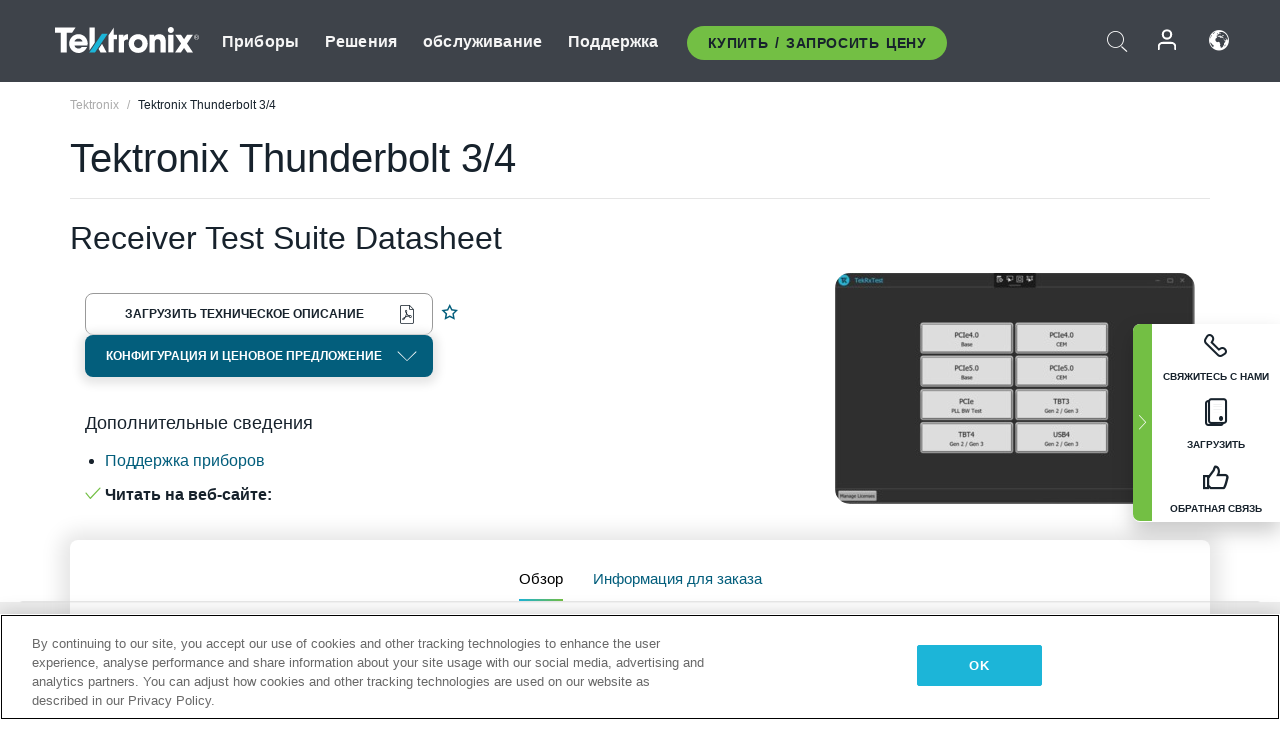

--- FILE ---
content_type: text/html; charset=utf-8
request_url: https://www.tek.com/ru/datasheet/tektronix-thunderbolt-34-receiver-test-suite-datasheet
body_size: 17474
content:



<!DOCTYPE html>
<html lang="ru-RU">
<head itemscope itemtype="http://schema.org/WebSite">
    <meta charset="utf-8">
    <meta http-equiv="X-UA-Compatible" content="IE=edge">
    <meta name="viewport" content="width=device-width" />
    <meta http-equiv="content-language" content="ru-RU">

        <!--Critical CSS Styles-->
        
        <!--CSS Styles-->
        <link rel="stylesheet" id="tek-main-css" href="/patternlab/css/tek.css?v-2026.01.15.1" as="style" data-version="2026.01.15.1">
        <noscript id="tek-main-css-noscript"><link rel="stylesheet" href="/patternlab/css/tek.css?v-2026.01.15.1"></noscript>


    <style type="text/css" data-source="global">
        
    </style>
    <style type="text/css" data-source="localized">
            
    </style>

    <style>
.bundle-card{
overflow: visible;
}
.oem-hide{display:none !important;}
.bundle-card .bundle-price {
font-size:1.425rem!important;
}
@media screen and (min-width: 992px) and (max-width: 1279px){
.bundle-card .bundle-price {
font-size:1.1rem!important;
}
}
.new-nav-item::before {
    color: #73bf44;
    display: initial;
}
:lang(en) .new-nav-item::before, :lang(en) header.header--redesign .nav--main ul li ul li a.category[href="https://my.tek.com/tektalk/"]:before
{
  content: "NEW! ";
   color: #73bf44;
    display: initial;
}
:lang(ja) .new-nav-item::before {
    content: "新着 ";
}
:lang(zh-CN) .new-nav-item::before {
    content: "新的 ";
}
:lang(de-DE) .new-nav-item::before {
    content: "Neu ";
}
:lang(fr-FR) .new-nav-item::before {
    content: "Nouveau "
}
:lang(zh-TW) .new-nav-item::before {
    content: "新的 ";
}
@media screen and (min-width: 992px) {
:lang(fr-FR) .new-nav-item::before {left: -45px;}
  .new-nav-item::before {
    position: absolute;
    left: -20px;
  }
}
.tek-accordion-content {display:none;}
div#drift-frame-controller{z-index:214748364!important;}
@media only screen and (max-width:425px){#onetrust-banner-sdk.otFlat{max-height:25%!important}#onetrust-banner-sdk #onetrust-policy{margin-left:0;margin-top:10px!important}#onetrust-banner-sdk .ot-sdk-columns{width:48%!important;float:left;box-sizing:border-box;padding:0;display:initial;margin-right:2%}#onetrust-consent-sdk #onetrust-button-group button:first-child{margin-top:40px!important}#onetrust-banner-sdk #onetrust-close-btn-container{top:0!important}#onetrust-banner-sdk #onetrust-banner-sdk.ot-close-btn-link,#onetrust-banner-sdk.ot-close-btn-link{padding-top:0!important}}
@media screen and (max-width: 767px){
footer.footer.footer-redesign .footer-connect .social-media-container a {font-size:2rem;}
}
@media screen and (max-width: 300px){
footer.footer.footer-redesign .footer-connect .social-media-container a {font-size:1rem;}
}
/* Slick */
.slider-wrap .slider.slick-slider .banner {display:none;}
.slider-wrap .slider.slick-slider .banner:first-child {display:block;}
.slider-wrap .slider.slick-slider.slick-initialized .banner {display:block;}
/* Documents */
main.main .main-content img.lazy {
max-height: 285px;
min-height: 285px;
}
main.main .main-content #sidebar-wrapper img.lazy,
main.main .main-content img.lazy.loaded,
main.main .main-content .chap-nav img.lazy {
max-height: inherit;
min-height: inherit;
}
main.main .main-content:after,
main.main .main-content #wrapper:after {
    clear: both;
    content: "";
    display: table;
}
@media screen and (min-width: 577px){
  main.main .doc__img {margin: 20px 15px 0px 45px;}
}
/* Slick */
.slider.js-slider-dots img.lazy.loaded,
.main-content img.lazy.loaded {
    max-height: initial;
}
/* MSDM */
div[data-form-block-id="249c9904-bdc6-ee11-9078-6045bd058aac"] {
  visibility: hidden;
  max-height: 1px;
  max-width: 1px;
  overflow: hidden;
}
</style>
    <!--END CSS tyles-->

        <script type="text/javascript" src="/static/js/vendor/jquery-3.5.1.min.js"></script>
<script>
window.dataLayer = window.dataLayer || [];
</script>

<!-- Optimizely -->
<script async src="/api/optimizelyjs/6238166017900544.js"></script>
<!-- End Optimizely -->

<!-- Google Tag Manager -->
<script>(function(w,d,s,l,i){w[l]=w[l]||[];w[l].push({'gtm.start':
new Date().getTime(),event:'gtm.js'});var f=d.getElementsByTagName(s)[0],
j=d.createElement(s),dl=l!='dataLayer'?'&l='+l:'';j.async=true;j.src=
'https://www.googletagmanager.com/gtm.js?id='+i+dl;f.parentNode.insertBefore(j,f);
})(window,document,'script','dataLayer','GTM-77N6');</script>
<!-- End Google Tag Manager -->

    <title itemprop="name">Tektronix Thunderbolt 3/4 | Tektronix</title>
    <meta name="keywords" content="Tektronix Thunderbolt 3/4, , RXSW-TBT" />
    <meta name="description" content="Improve accuracy and precision of Thunderbolt 3/4 Receiver Calibration (TP3&#39; and TP3) and Tests with Tektronix automation software. The software removes the complexity of receiver testing with a step" />

<!--Open Graph Tags-->
    <meta property="og:title" content="Tektronix Thunderbolt 3/4" />

<meta property="og:type" content="website" />


<meta property="og:url" content="https://www.tek.com/ru/datasheet/tektronix-thunderbolt-34-receiver-test-suite-datasheet" />




<!--Canonical and Alternate URLs-->
<link rel="canonical" href="https://www.tek.com/ru/datasheet/tektronix-thunderbolt-34-receiver-test-suite-datasheet" itemprop="url" />



<!--Developer site considerations-->

        <link rel="alternate" hreflang="en" href="https://www.tek.com/en/datasheet/tektronix-thunderbolt-34-receiver-test-suite-datasheet" />
        <link rel="alternate" hreflang="x-default" href="https://www.tek.com/en/datasheet/tektronix-thunderbolt-34-receiver-test-suite-datasheet" />
        <link rel="alternate" hreflang="ja-jp" href="https://www.tek.com/ja/datasheet/tektronix-thunderbolt-34-receiver-test-suite-datasheet" />
        <link rel="alternate" hreflang="de-de" href="https://www.tek.com/de/datasheet/tektronix-thunderbolt-34-receiver-test-suite-datasheet" />
        <link rel="alternate" hreflang="ru-ru" href="https://www.tek.com/ru/datasheet/tektronix-thunderbolt-34-receiver-test-suite-datasheet" />
        <link rel="alternate" hreflang="fr-fr" href="https://www.tek.com/fr/datasheet/tektronix-thunderbolt-34-receiver-test-suite-datasheet" />
        <link rel="alternate" hreflang="zh-cn" href="https://www.tek.com.cn/datasheet/tektronix-thunderbolt-34-receiver-test-suite-datasheet" />
        <link rel="alternate" hreflang="zh-tw" href="https://www.tek.com/tw/datasheet/tektronix-thunderbolt-34-receiver-test-suite-datasheet" />
        <link rel="alternate" hreflang="ko-kr" href="https://www.tek.com/ko/datasheet/tektronix-thunderbolt-34-receiver-test-suite-datasheet" />
        <link rel="alternate" hreflang="vi-vn" href="https://www.tek.com/vn/datasheet/tektronix-thunderbolt-34-receiver-test-suite-datasheet" />
    

    

    <script type="text/plain" class="optanon-category-C0002">
        if(document.cookie.indexOf('SC_TRACKING_CONSENT') == -1)
        {
            fetch("/api/trackingconsent/giveconsent", {method: "GET", credentials: 'include'});
        }
    </script>
</head>
<body class="" data-channel="sales" sc-item-id="{89F7108D-546F-404A-BEDE-6A2ACA814B7C}" data-user-email="" data-user-name="" data-cf-country="US">
<!-- Google Tag Manager (noscript) -->
<noscript><iframe src="https://www.googletagmanager.com/ns.html?id=GTM-77N6"
height="0" width="0" style="display:none;visibility:hidden"></iframe></noscript>
<!-- End Google Tag Manager (noscript) -->

    <header class="header header--redesign tek-contact">
    <div class="header__top-mobile">
        <div class="header__btn">
    <div class="block--phone">
        <div class="buyquote-phone icon-phone"><a class="buy-contact-number"></a></div>
    </div>
    <div id="btn-search" class="btn--search">
        <span class="sr-only">Включить поиск</span>
        <span class="icon-search"></span>
    </div>
        <div class="btn--lang">
            <a class="icon-earth header-right__item"><span class="region-text"></span></a>

            <div id="lang-selector-nav" class="lang-selector-bar lang-selector-redesign">
                <div class="lang-selector-bar__header">
                    <div class="header-text">Current Language</div>
                    <div class="header-right__item"><span class="btn-close">×</span></div>
                    <div class="region-text">Russian (Russia)</div>
                </div>
                <p class="lang-selector-bar__message">Выберите язык:</p>
                <nav class="lang-selector-bar__lang-menu">
                    <ul>
                                <li><a href="https://www.tek.com/en/datasheet/tektronix-thunderbolt-34-receiver-test-suite-datasheet">English</a></li>
                                <li><a href="https://www.tek.com/fr/datasheet/tektronix-thunderbolt-34-receiver-test-suite-datasheet">FRAN&#199;AIS</a></li>
                                <li><a href="https://www.tek.com/de/datasheet/tektronix-thunderbolt-34-receiver-test-suite-datasheet">DEUTSCH</a></li>
                                <li><a href="https://www.tek.com/vn/datasheet/tektronix-thunderbolt-34-receiver-test-suite-datasheet">Việt Nam</a></li>
                                <li><a href="https://www.tek.com.cn/datasheet/tektronix-thunderbolt-34-receiver-test-suite-datasheet">简体中文</a></li>
                                <li><a href="https://www.tek.com/ja/datasheet/tektronix-thunderbolt-34-receiver-test-suite-datasheet">日本語</a></li>
                                <li><a href="https://www.tek.com/ko/datasheet/tektronix-thunderbolt-34-receiver-test-suite-datasheet">한국어</a></li>
                                <li><a href="https://www.tek.com/tw/datasheet/tektronix-thunderbolt-34-receiver-test-suite-datasheet">繁體中文</a></li>
                    </ul>
                </nav>

            </div>
        </div>
    <div id="btn-menu" class="btn--menu">
        <span class="sr-only">Включить меню</span>
        <span class="icon-menu"></span>
    </div>
</div><div class="search-block-form">
    
<div class="page-quick-search">
<form action="/api/searchbar/search" method="post"><input name="__RequestVerificationToken" type="hidden" value="I4ZqgcGfAhA70b2jpe_vWcrj2X7w4CjFgzG1H3vBOnZp2OnCuCfhuD5HA80hXLQKljXx7a9R8KZYZdjL_35FhZM9MO7ub6OgC8-JDBQccMQ1" /><input id="uid" name="uid" type="hidden" value="ce22e590-c601-4e5c-a23d-c843aee244d9" />        <div class="form-item">
            <input autocomplete="off" class="form-search form-search-input search-input-1e077de6d85a41b7b702fc2fc2e1ad9c" id="1e077de6d85a41b7b702fc2fc2e1ad9c" name="SearchText" placeholder="Поиск" type="text" value="" />
        </div>
        <div class="form-actions">
            <input type="submit" autocomplete="off" id="edit-submit" value="Поиск" class="button form-submit search-button-1e077de6d85a41b7b702fc2fc2e1ad9c" />
        </div>
</form>
    <div class="search-quick-container" id="search-container-result-1e077de6d85a41b7b702fc2fc2e1ad9c" style="display: none;">
        <div class="helper-container">
            <div class="close-container"><span class="btn-close" data-search-id="1e077de6d85a41b7b702fc2fc2e1ad9c">x</span></div>
            <div class="mobile-tabs">
                <div class="tabs-container">
                    <div data-tab-id="prod-tab" data-search-id="1e077de6d85a41b7b702fc2fc2e1ad9c" class="tab active product-tab-products-content"></div>
                    <div data-tab-id="doc-tab" data-search-id="1e077de6d85a41b7b702fc2fc2e1ad9c" class="tab product-tab-docs-content"></div>
                </div>
            </div>
            <div class="row padding-20 content-row">
                <div data-tab-content-id="prod-tab" class="col-md-6 col-xs-12 tab-content active prod-tab-content">
                    <div class="products-content">
                    </div>
                </div>
                <div data-tab-content-id="doc-tab" class="col-md-6 col-xs-12 tab-content inactive docs-tab-content">
                    <div class="docs-content">
                    </div>
                </div>
            </div>
            <div class="no-results-link">To find technical documents by model, try our <a href="/ru/product-support">Product Support Center</a></div>
            <div class="center mr-show-it-all go-to-all-results"><a href="/ru/search">Show all results →</a></div>
        </div>
    </div>
</div>
</div>
<div class="header__logo">
    <div class="block">
        <a href="/ru/">
            <picture><img src="/patternlab/images/transparent-pixel.png" class="main-logo lazy" alt="logo" data-src="/-/media/project/tek/images/logos/logo.svg?iar=0"></picture>
        </a>
        <a href="/ru/">
            <picture><img src="/patternlab/images/transparent-pixel.png" class="second-logo lazy" alt="mobile_logo" data-src="/-/media/project/tek/images/logos/mobile_logo.svg?iar=0"></picture>
        </a>
    </div>
</div>
    </div>
    <div class="header__menu">
        <div class="header-left">
            

<nav class="nav--main">
    <ul>
                    <li>


                <a class="parent-item" href="/ru/">Приборы</a>

                <div class="sub-menu">
                    <div class="container w--dynamic">

                        <div class="row">

                                <div class="col-xs-12 col-md-4 menu-col">
                                    <ul>

                                            <li>
<a class="category" href="/ru/products/oscilloscopes-and-probes">Осциллографы и пробники</a>                                            </li>
                                                <li>
                                                    <ul>

                                                                        <li>
                                                                            <a href="/ru/products/oscilloscopes">Осциллографы</a>
                                                                        </li>
                                                                        <li>
                                                                            <a href="/ru/products/oscilloscopes/high-speed-digitizers">Высокоскоростные дигитайзеры</a>
                                                                        </li>
                                                                        <li>
                                                                            <a href="/ru/products/oscilloscopes/oscilloscope-probes">Пробники и аксессуары</a>
                                                                        </li>
                                                    </ul>
                                                </li>
                                            <li>
<a class="m-t-lg-29 category" href="/ru/products/software">Software</a>                                            </li>
                                                <li>
                                                    <ul>

                                                                        <li>
                                                                            <a href="/ru/products/software?category=bench-software">Bench Software</a>
                                                                        </li>
                                                                        <li>
                                                                            <a href="/ru/products/software?category=data-analysis">Data Analysis</a>
                                                                        </li>
                                                                        <li>
                                                                            <a href="/ru/solutions/application/test-automation">Test Automation</a>
                                                                        </li>
                                                    </ul>
                                                </li>
                                            <li>
<a class="m-t-lg-29 category" href="/ru/products/analyzers">Анализаторы</a>                                            </li>
                                                <li>
                                                    <ul>

                                                                        <li>
                                                                            <a href="/ru/products/spectrum-analyzers">Анализаторы спектра</a>
                                                                        </li>
                                                                        <li>
                                                                            <a href="/ru/products/keithley/4200a-scs-parameter-analyzer">Параметрические анализаторы</a>
                                                                        </li>
                                                                        <li>
                                                                            <a href="/ru/products/coherent-optical-products">Анализаторы оптической модуляции</a>
                                                                        </li>
                                                                        <li>
                                                                            <a href="/ru/products/frequency-counters">Частотомеры</a>
                                                                        </li>
                                                    </ul>
                                                </li>
                                                                            </ul>
                                </div>
                                <div class="col-xs-12 col-md-4 menu-col">
                                    <ul>

                                            <li>
<a class="category" href="/ru/products/signal-generators">Генераторы сигналов</a>                                            </li>
                                                <li>
                                                    <ul>

                                                                        <li>
                                                                            <a href="/ru/products/signal-generators/arbitrary-function-generator">Генераторы сигналов произвольной формы</a>
                                                                        </li>
                                                                        <li>
                                                                            <a href="/ru/products/arbitrary-waveform-generators">Генераторы сигналов произвольной формы</a>
                                                                        </li>
                                                    </ul>
                                                </li>
                                            <li>
<a class="m-t-lg-29 category" href="/ru/products/sources-and-supplies">Источники питания и измерители</a>                                            </li>
                                                <li>
                                                    <ul>

                                                                        <li>
                                                                            <a href="/ru/products/keithley/source-measure-units">Источники-измерители</a>
                                                                        </li>
                                                                        <li>
                                                                            <a href="/ru/products/dc-power-supplies">Источники питания</a>
                                                                        </li>
                                                                        <li>
                                                                            <a href="/ru/products/dc-electronic-loads">Электронные нагрузки постоянного тока</a>
                                                                        </li>
                                                                        <li>
                                                                            <a href="/ru/products/ea/bidirectional-power-supplies">DC Bidirectional Supplies</a>
                                                                        </li>
                                                                        <li>
                                                                            <a href="/ru/products/battery-test-and-simulation">Оборудование для электрохимической промышленности</a>
                                                                        </li>
                                                    </ul>
                                                </li>
                                            <li>
<a class="m-t-lg-29 category" href="/ru/products/meters">Измерители</a>                                            </li>
                                                <li>
                                                    <ul>

                                                                        <li>
                                                                            <a href="/ru/products/keithley/benchtop-digital-multimeter">Цифровые мультиметры</a>
                                                                        </li>
                                                                        <li>
                                                                            <a href="/ru/products/keithley/data-acquisition-daq-systems">Data Acquisition and Switching</a>
                                                                        </li>
                                                                        <li>
                                                                            <a href="/ru/products/keithley/low-level-sensitive-and-specialty-instruments">Приборы для измерения сигналов низкого уровня / Чувствительные и специальные приборы</a>
                                                                        </li>
                                                    </ul>
                                                </li>
                                                                            </ul>
                                </div>
                                <div class="col-xs-12 col-md-4 menu-col">
                                    <ul>

                                            <li>
<a class="category" href="/ru/products">Additional Products</a>                                            </li>
                                                <li>
                                                    <ul>

                                                                        <li>
                                                                            <a href="/ru/products/reference-solutions">Reference Solutions</a>
                                                                        </li>
                                                                        <li>
                                                                            <a href="/ru/products/keithley/semiconductor-testing-systems">Системы тестирования полупроводников</a>
                                                                        </li>
                                                                        <li>
                                                                            <a href="/ru/products/components-accessories">Комплектующие и принадлежности</a>
                                                                        </li>
                                                                        <li>
                                                                            <a href="/ru/buy/encore">Восстановленное тестовое оборудование</a>
                                                                        </li>
                                                                        <li>
                                                                            <a class="nav-highlight mb-3" href="/ru/tools">Product Selectors &amp; Calculators ⇨</a>
                                                                        </li>
                                                    </ul>
                                                </li>
                                            <li>
<a class="category" href="/ru/products/keithley">Приборы Keithley</a>                                            </li>
                                            <li>
<a class="category" href="/ru/products/ea">EA Elektro-Automatik Products</a>                                            </li>
                                            <li>
<a class="category" href="/ru/products">Просмотреть все продукты</a>                                            </li>
                                            <li>
<a class="category" href="/ru/buy/promotions">Promotions</a>                                            </li>
                                                                            </ul>
                                </div>
                        </div>
                    </div>
                </div>
            </li>
            <li>


                <a class="parent-item" href="/ru/">Решения</a>

                <div class="sub-menu">
                    <div class="container w--dynamic">

                        <div class="row">

                                <div class="col-xs-12 col-md-3 key-trends-col menu-col">
                                    <ul>

                                            <li>
<a class="category">Ключевые тенденции</a>                                            </li>
                                                <li>
                                                    <ul>

                                                                        <li>
                                                                            <a>Перспективные исследования</a>
                                                                        </li>
                                                                        <li>
                                                                            <a href="/ru/solutions/industry/aero-def">Аэрокосмическая и оборонная промышленность</a>
                                                                        </li>
                                                                        <li>
                                                                            <a href="/ru/solutions/industry/automotive-test-solutions">Автомобильная электроника</a>
                                                                        </li>
                                                                        <li>
                                                                            <a href="/ru/education/university-labs">Учебные лаборатории</a>
                                                                        </li>
                                                                        <li>
                                                                            <a href="/ru/solutions/industry/medical-devices-and-systems">Здравоохранение</a>
                                                                        </li>
                                                                        <li>
                                                                            <a href="/ru/solutions/industry/power-semiconductor">Power Semiconductor</a>
                                                                        </li>
                                                                        <li>
                                                                            <a href="/ru/solutions/industry/renewable-energy">Renewable Energy</a>
                                                                        </li>
                                                                        <li>
                                                                            <a href="/ru/solutions/industry/semiconductor-design-and-manufacturing">Разработка и изготовление полупроводниковых устройств</a>
                                                                        </li>
                                                    </ul>
                                                </li>
                                                                            </ul>
                                </div>
                                <div class="col-xs-12 col-md-9 app-ind-col menu-col">
                                    <ul>

                                            <li>
<a class="category" href="/ru/solutions">Области применения и секторы промышленности</a>                                            </li>
                                                <li>
                                                    <ul>

                                                                        <li>
                                                                            <a href="/ru/solutions/application/3d-sensing">3D-сканирование и методы визуализации</a>
                                                                        </li>
                                                                        <li>
                                                                            <a href="/ru/solutions/application/emi-emc-testing">Тестирование на соответствие требованиям по ЭМС/ЭМП</a>
                                                                        </li>
                                                                        <li>
                                                                            <a href="/ru/solutions/application/high-speed-serial-communication">Высокоскоростная последовательная передача данных</a>
                                                                        </li>
                                                                        <li>
                                                                            <a href="/ru/solutions/application/material-science">Материаловедение</a>
                                                                        </li>
                                                                        <li>
                                                                            <a href="/ru/">Оборонная промышленность и правительственные учреждения</a>
                                                                        </li>
                                                                        <li>
                                                                            <a href="/ru/solutions/application/power-efficiency">Энергоэффективность</a>
                                                                        </li>
                                                                        <li>
                                                                            <a href="/ru/solutions/application/rf-testing">RF Testing</a>
                                                                        </li>
                                                                        <li>
                                                                            <a href="/ru/solutions/application/test-automation">Test Automation</a>
                                                                        </li>
                                                                        <li>
                                                                            <a href="/ru/">Проводная связь</a>
                                                                        </li>
                                                    </ul>
                                                </li>
                                            <li>
<a class="m-t-lg-29 category" href="/ru/solutions">All Solutions</a>                                            </li>
                                                                            </ul>
                                </div>
                        </div>
                    </div>
                </div>
            </li>
            <li>

                    <meta itemprop="serviceType" content="обслуживание" />

                <a class="parent-item" href="/ru/">обслуживание</a>

                <div class="sub-menu">
                    <div class="container w--dynamic">

                        <div class="row">

                                <div class="col-xs-12 col-md-4 menu-col">
                                    <ul>

                                            <li>
<a class="category" href="/ru/services/calibration-services">                                                    <span itemprop="name">
                                                        Услуги по калибровке
                                                    </span>
</a>                                            </li>
                                                <li>
                                                    <ul>

                                                                        <li>
                                                                            <div>
                                                                                <span itemprop="name">
                                                                                    <a href="/ru/services/calibration-services/factory-verified-calibration-services">Factory Verified Calibration</a>
                                                                                </span>
                                                                            </div>
                                                                        </li>
                                                                        <li>
                                                                            <div>
                                                                                <span itemprop="name">
                                                                                    <a href="/ru/services/calibration-services/multi-brand-oem-compliant-calibration-services">Multi-Brand Compliant Calibration</a>
                                                                                </span>
                                                                            </div>
                                                                        </li>
                                                                        <li>
                                                                            <div>
                                                                                <span itemprop="name">
                                                                                    <a href="/ru/services/calibration-services/quality">Качество и аккредитация</a>
                                                                                </span>
                                                                            </div>
                                                                        </li>
                                                                        <li>
                                                                            <div>
                                                                                <span itemprop="name">
                                                                                    <a href="/ru/services/calibration-services/calibration-capabilities">Калибровочные услуги</a>
                                                                                </span>
                                                                            </div>
                                                                        </li>
                                                                        <li>
                                                                            <div>
                                                                                <span itemprop="name">
                                                                                    <a href="/ru/services/calibration-services/locations">Расположение</a>
                                                                                </span>
                                                                            </div>
                                                                        </li>
                                                                        <li>
                                                                            <div>
                                                                                <span itemprop="name">
                                                                                    <a href="/ru/services/calibration-services/calibration-services-levels">Уровни услуг</a>
                                                                                </span>
                                                                            </div>
                                                                        </li>
                                                                        <li>
                                                                            <div>
                                                                                <span itemprop="name">
                                                                                    <a href="/ru/services/test-equipment-repair/rma-status-search">Factory Calibration Status Tracking</a>
                                                                                </span>
                                                                            </div>
                                                                        </li>
                                                                        <li>
                                                                            <div>
                                                                                <span itemprop="name">
                                                                                    <a class="nav-highlight" href="/ru/services/multi-brand-quote-request">Multi-Brand Service Request ⇨</a>
                                                                                </span>
                                                                            </div>
                                                                        </li>
                                                                        <li>
                                                                            <div>
                                                                                <span itemprop="name">
                                                                                    <a href="/ru/services/test-equipment-repair/rma-request">Запросить услуги по ремонту</a>
                                                                                </span>
                                                                            </div>
                                                                        </li>
                                                    </ul>
                                                </li>
                                            <li>
<a class="m-t-lg-29 category" href="/ru/services/asset-management">                                                    <span itemprop="name">
                                                        Услуги управления активами
                                                    </span>
</a>                                            </li>
                                                <li>
                                                    <ul>

                                                                        <li>
                                                                            <div>
                                                                                <span itemprop="name">
                                                                                    <a href="/ru/services/asset-management/calweb">CalWeb</a>
                                                                                </span>
                                                                            </div>
                                                                        </li>
                                                                        <li>
                                                                            <div>
                                                                                <span itemprop="name">
                                                                                    <a href="/ru/services/asset-management/managed-services">Управляемые услуги</a>
                                                                                </span>
                                                                            </div>
                                                                        </li>
                                                    </ul>
                                                </li>
                                                                            </ul>
                                </div>
                                <div class="col-xs-12 col-md-4 menu-col">
                                    <ul>

                                            <li>
<a class="category" href="/ru/services/test-equipment-repair">                                                    <span itemprop="name">
                                                        Услуги по ремонту
                                                    </span>
</a>                                            </li>
                                                <li>
                                                    <ul>

                                                                        <li>
                                                                            <div>
                                                                                <span itemprop="name">
                                                                                    <a class="oem-hide" href="/ru/services/test-equipment-repair/rma-request">Запросить услуги по ремонту</a>
                                                                                </span>
                                                                            </div>
                                                                        </li>
                                                                        <li>
                                                                            <div>
                                                                                <span itemprop="name">
                                                                                    <a href="/ru/services/test-equipment-repair/rma-status-search">Отследить статус ремонта</a>
                                                                                </span>
                                                                            </div>
                                                                        </li>
                                                                        <li>
                                                                            <div>
                                                                                <span itemprop="name">
                                                                                    <a href="/webform/request-tektronix-parts-information">Запасные части</a>
                                                                                </span>
                                                                            </div>
                                                                        </li>
                                                                        <li>
                                                                            <div>
                                                                                <span itemprop="name">
                                                                                    <a href="/ru/services/test-equipment-repair/warranty-status-search">Проверьте состояние гарантийной поддержки</a>
                                                                                </span>
                                                                            </div>
                                                                        </li>
                                                    </ul>
                                                </li>
                                                                            </ul>
                                </div>
                                <div class="col-xs-12 col-md-4 menu-col">
                                    <ul>

                                            <li>
<a class="category" href="/ru/services/ea-factory-service">EA Elektro-Automatik Service</a>                                            </li>
                                            <li>
<a class="category" href="/ru/component-solutions">Tektronix Component Solutions</a>                                            </li>
                                            <li>
<a class="category" href="/ru/services/factory-service-plans">Сервисные планы компании-производителя</a>                                            </li>
                                            <li>
<a class="category" href="/ru/services">All Services</a>                                            </li>
                                                                            </ul>
                                </div>
                        </div>
                    </div>
                </div>
            </li>
            <li>


                <a class="parent-item" href="/ru/">Поддержка</a>

                <div class="sub-menu">
                    <div class="container w--dynamic">

                        <div class="row">

                                <div class="col-xs-12 col-md-4 menu-col">
                                    <ul>

                                            <li>
<a class="category" href="/ru/ownerresources">Products</a>                                            </li>
                                                <li>
                                                    <ul>

                                                                        <li>
                                                                            <a href="/ru/support/datasheets-manuals-software-downloads">Datasheets &amp; Manuals</a>
                                                                        </li>
                                                                        <li>
                                                                            <a href="/ru/order-status-search">Order Status</a>
                                                                        </li>
                                                                        <li>
                                                                            <a href="/ru/product-registration">Product Registration</a>
                                                                        </li>
                                                                        <li>
                                                                            <a href="/ru/services/test-equipment-repair/warranty-status-search"> Warranty Status</a>
                                                                        </li>
                                                                        <li>
                                                                            <a href="/ru/buy/request-parts-information">Parts</a>
                                                                        </li>
                                                    </ul>
                                                </li>
                                            <li>
<a class="m-t-lg-29 category" href="/ru/products/software">Software</a>                                            </li>
                                                <li>
                                                    <ul>

                                                                        <li>
                                                                            <a href="/ru/support/datasheets-manuals-software-downloads">Software Downloads</a>
                                                                        </li>
                                                                        <li>
                                                                            <a href="/ru/support/products/product-license"> TekAMS (Software License Management)</a>
                                                                        </li>
                                                    </ul>
                                                </li>
                                            <li>
<a class="m-t-lg-29 category" href="/ru/support/resource-center">Resources</a>                                            </li>
                                                <li>
                                                    <ul>

                                                                        <li>
                                                                            <a href="/ru/support/ea">EA Elektro-Automatik Support</a>
                                                                        </li>
                                                                        <li>
                                                                            <a href="/ru/support/faqs">FAQs</a>
                                                                        </li>
                                                                        <li>
                                                                            <a href="/ru/support">Support Center</a>
                                                                        </li>
                                                                        <li>
                                                                            <a href="https://my.tek.com/en/support/create-new-support-case/">Technical Support</a>
                                                                        </li>
                                                    </ul>
                                                </li>
                                                                            </ul>
                                </div>
                                <div class="col-xs-12 col-md-4 menu-col">
                                    <ul>

                                            <li>
<a class="category" href="/ru/buy">How &amp; Where to Buy</a>                                            </li>
                                                <li>
                                                    <ul>

                                                                        <li>
                                                                            <a href="/ru/contact-tek">Contact Us</a>
                                                                        </li>
                                                                        <li>
                                                                            <a href="/ru/buy/partner-locator">Distributor Locator</a>
                                                                        </li>
                                                                        <li>
                                                                            <a href="/ru/buy/gsa-multiple-award-schedule-pricelist">GSA Program</a>
                                                                        </li>
                                                                        <li>
                                                                            <a href="/ru/buy/promotions">Promotions</a>
                                                                        </li>
                                                    </ul>
                                                </li>
                                            <li>
<a class="m-t-lg-29 category" href="/ru/about-us/integrity-and-compliance-program">Compliance</a>                                            </li>
                                                <li>
                                                    <ul>

                                                                        <li>
                                                                            <a href="/ru/support/export-codes">Export Codes</a>
                                                                        </li>
                                                                        <li>
                                                                            <a href="/ru/about-us/integrity-and-compliance-program">Integrity and Compliance</a>
                                                                        </li>
                                                                        <li>
                                                                            <a href="/ru/services/recycle">Product Recycling (Europe Only)</a>
                                                                        </li>
                                                                        <li>
                                                                            <a href="/ru/support/product-security">Product Security</a>
                                                                        </li>
                                                                        <li>
                                                                            <a href="/ru/services/customer-quality-assurance">Quality Assurance</a>
                                                                        </li>
                                                                        <li>
                                                                            <a href="/ru/services/safety">Safety Recall</a>
                                                                        </li>
                                                                        <li>
                                                                            <a href="/ru/documents/service/traceability-map-beaverton-pdf">Traceability</a>
                                                                        </li>
                                                    </ul>
                                                </li>
                                                                            </ul>
                                </div>
                                <div class="col-xs-12 col-md-4 menu-col">
                                    <ul>

                                            <li>
<a class="category" href="/ru/about-us">Company</a>                                            </li>
                                                <li>
                                                    <ul>

                                                                        <li>
                                                                            <a href="/ru/about-us">About Us</a>
                                                                        </li>
                                                                        <li>
                                                                            <a href="/ru/blog?lang=en&amp;category=blogs">Blogs</a>
                                                                        </li>
                                                                        <li>
                                                                            <a href="/ru/stories">Customer Stories</a>
                                                                        </li>
                                                                        <li>
                                                                            <a href="/ru/events">Events</a>
                                                                        </li>
                                                                        <li>
                                                                            <a href="/ru/newsroom">Newsroom</a>
                                                                        </li>
                                                    </ul>
                                                </li>
                                            <li>
<a class="m-t-lg-29 category" href="/ru/buy/partners">Partner Portal</a>                                            </li>
                                            <li>
<a class="m-t-lg-29 category" href="https://my.tek.com/en/tektalk/?_gl=1%2Ago2ulq%2A_gcl_aw%2AR0NMLjE3MTkzNDUxNDEuQ2p3S0NBancxZW16QmhCOEVpd0FId1paeGJQdzltVFJROGZqSXJhNUFhN2h6eEZmRDBIXzNUMHNUdkhBZTEzak42Q0JWbHY3aDczLUZob0NhdWNRQXZEX0J3RQ..%2A_gcl_au%2AMTkxNDIxMTgzOC4xNzE5MzQ1MTM4LjE1NTYyMzIxOTMuMTcyMDczMjUyMy4xNzIwNzMyNTIy%2A_ga%2AMTMzODM0MTkyMy4xNzE5MzQ1MTM4%2A_ga_1HMYS1JH9M%2AMTcyMjQ1NTUwNy42Mi4xLjE3MjI0NTYzODMuMjIuMC4w">TekTalk User Community</a>                                            </li>
                                                                            </ul>
                                </div>
                        </div>
                    </div>
                </div>
            </li>
        <li>
                <div class="header-left__item block-buyquote">
        <nav class="nav--buy-quote">
            <ul>
                <li>
                        <a href="#" class="btn btn--green btn--small btn-quote parent-item">Купить / Запросить цену</a>
                    <div class="buy-quote sub-menu">
                        <div class="container">
                            <div class="row" style="justify-content: center;">
                                    <div class="thumbnails-wrap">
<a class="icon-top icon-scope" href="/ru/buy/tekstore/quote">GET PRODUCT QUOTE</a><a class="icon-top icon-repair-service" href="/ru/request-service-quote-or-info">GET SERVICE QUOTE</a><a class="icon-top icon-contact-card-2021" title="Contact Sales" href="/ru/buy/request-sales-contact">CONTACT SALES</a>                                    </div>
                            </div>
                        </div>
                    </div>
                </li>
            </ul>
        </nav>
    </div>

        </li>
    </ul>
</nav>

        </div>
        <div class="region--header_menu_right">
            <div class="header-right">
                

<div class="block--phone header-right__item">
    <div class="buyquote-phone">
        <a class="buy-contact-number"></a>
    </div>
</div>
<div class="search-block-form header-right__item">
    <div class="btn--search parent-item">
        <span class="sr-only">Включить поиск</span>
        <span class="icon-search"></span>
    </div>
    <div class="header-search-form">
        
<div class="page-quick-search">
<form action="/api/searchbar/search" method="post"><input name="__RequestVerificationToken" type="hidden" value="IT5ViUuureX9oF38wmwJKl74IBSuupGLi72E1vrdmZG-lehnvPunsJrUnj6UyucT9xhgz3zEuXUAvV74LjrZhkQkzrgHSJsnFlFbkvIZlFc1" /><input id="uid" name="uid" type="hidden" value="8686de6d-72fe-4e17-8bcb-63549d993e16" />        <div class="form-item">
            <input autocomplete="off" class="form-search form-search-input search-input-72fb6d5d05be4cf58ca8e86deef5c111" id="72fb6d5d05be4cf58ca8e86deef5c111" name="SearchText" placeholder="Поиск" type="text" value="" />
        </div>
        <div class="form-actions">
            <input type="submit" autocomplete="off" id="edit-submit" value="Поиск" class="button form-submit search-button-72fb6d5d05be4cf58ca8e86deef5c111" />
        </div>
</form>
    <div class="search-quick-container" id="search-container-result-72fb6d5d05be4cf58ca8e86deef5c111" style="display: none;">
        <div class="helper-container">
            <div class="close-container"><span class="btn-close" data-search-id="72fb6d5d05be4cf58ca8e86deef5c111">x</span></div>
            <div class="mobile-tabs">
                <div class="tabs-container">
                    <div data-tab-id="prod-tab" data-search-id="72fb6d5d05be4cf58ca8e86deef5c111" class="tab active product-tab-products-content"></div>
                    <div data-tab-id="doc-tab" data-search-id="72fb6d5d05be4cf58ca8e86deef5c111" class="tab product-tab-docs-content"></div>
                </div>
            </div>
            <div class="row padding-20 content-row">
                <div data-tab-content-id="prod-tab" class="col-md-6 col-xs-12 tab-content active prod-tab-content">
                    <div class="products-content">
                    </div>
                </div>
                <div data-tab-content-id="doc-tab" class="col-md-6 col-xs-12 tab-content inactive docs-tab-content">
                    <div class="docs-content">
                    </div>
                </div>
            </div>
            <div class="no-results-link">To find technical documents by model, try our <a href="/ru/product-support">Product Support Center</a></div>
            <div class="center mr-show-it-all go-to-all-results"><a href="/ru/search">Show all results →</a></div>
        </div>
    </div>
</div>
    </div>
</div><nav class="header-right__item nav--account">
    <ul>
            <li class="nav--account__login">
                <form action="/identity/externallogin?authenticationType=AzureB2C&amp;ReturnUrl=%2fidentity%2fexternallogincallback%3fReturnUrl%3d%252fru%252fdatasheet%252ftektronix-thunderbolt-34-receiver-test-suite-datasheet%26sc_site%3dus%26authenticationSource%3dDefault&amp;sc_site=us" method="post">    <button type="submit" class="login-link">Login</button>
</form>
            </li>
    </ul>
</nav><a class="icon-earth header-right__item"><span class="region-text"></span></a>

<div id="lang-selector-nav" class="lang-selector-bar lang-selector-redesign">
    <div class="lang-selector-bar__header">
        <div class="header-text">Current Language</div>
        <div class="header-right__item"><span class="btn-close">×</span></div>
        <div class="region-text">Russian (Russia)</div>
    </div>
    <p class="lang-selector-bar__message">Выберите язык:</p>
    <nav class="lang-selector-bar__lang-menu">
        <ul>
                    <li><a href="https://www.tek.com/en/datasheet/tektronix-thunderbolt-34-receiver-test-suite-datasheet">English</a></li>
                    <li><a href="https://www.tek.com/fr/datasheet/tektronix-thunderbolt-34-receiver-test-suite-datasheet">FRAN&#199;AIS</a></li>
                    <li><a href="https://www.tek.com/de/datasheet/tektronix-thunderbolt-34-receiver-test-suite-datasheet">DEUTSCH</a></li>
                    <li><a href="https://www.tek.com/vn/datasheet/tektronix-thunderbolt-34-receiver-test-suite-datasheet">Việt Nam</a></li>
                    <li><a href="https://www.tek.com.cn/datasheet/tektronix-thunderbolt-34-receiver-test-suite-datasheet">简体中文</a></li>
                    <li><a href="https://www.tek.com/ja/datasheet/tektronix-thunderbolt-34-receiver-test-suite-datasheet">日本語</a></li>
                    <li><a href="https://www.tek.com/ko/datasheet/tektronix-thunderbolt-34-receiver-test-suite-datasheet">한국어</a></li>
                    <li><a href="https://www.tek.com/tw/datasheet/tektronix-thunderbolt-34-receiver-test-suite-datasheet">繁體中文</a></li>
        </ul>
    </nav>

</div>

            </div>
        </div>
    </div>
</header>

    <main role="main" class="main page__content global-components-init ">
        
        

<div class="flyout-redesign sticky-btn-group">
    <div class="sticky-btn-left sticky-btn-toggle open">
        <div class="hidden-xs hidden-sm">
            <div class="icon icon-chevron-right"></div>
        </div>
    </div>
    <div class="sticky-btn-right">
        

    <div class="sticky-btn">
        <div class="icon icon-phone-bold">
            <p>Свяжитесь с нами</p>
        </div>
        <div class="callout clearfix">
            <div class="callout__close icon-chevron-right"></div>
            <div class="scroll-xs">
                <div class="callout__content">
                    <div class="col">
                            <div class="flex-icon-wrapper">
                                    <a class="open-chat chat icon-comments hidden">
                                        <div class="callout__content-title">ЕСТЬ ВОПРОСЫ</div>
                                    </a>
                            </div>
                            <p class="description">Живой чат с представителями Tektronix. С 9:00 до 17:00 CET</p>
                    </div>


                        <div id="refresh-callout-call" class="col">

                            <a href="" class="call icon-communication">
                                <div class="callout__content-title">Звонок</div>
                                <p class="description__phone">Позвоните нам</p>
                            </a>


                                <p class="description"> С 9:00 до 17:00 CET</p>

                            <p></p>
                        </div>
                    <div id="refresh-callout-contact" class="col">
                        <a href="/ru/contact-us" class=" icon-question">
                            <div class="callout__content-title">Свяжитесь с нами</div>
                            <p class="description">Свяжитесь с нами, чтобы сообщить свои отзывы,
комментарии или задать вопросы</p>
                        </a>
                    </div>
                </div>
            </div>
        </div>
    </div>
<div class="sticky-btn">
    <div class="icon icon-datasheet">
        <p>Загрузить</p>
    </div>
    <div class="callout download clearfix">
        <div class="callout__close icon-chevron-right"></div>
        <div class="scroll-xs">
            <header>
                <p>Загрузить руководства, технические описания, программное обеспечение и т. д.:</p>
            </header>
<form action="/api/searchbar/search" method="post">                <div class="callout__content">
                    <input name="__RequestVerificationToken" type="hidden" value="mcMuyBcW_Sq4CTfy1NKZenNwsHbxBZ7cqRrVrcC9rfj55297dp4TfmHR1MqiEPFJr4yv9MlRc6dV2zw_sHXbj1Kw53_R6mYgpc17LmcKG7A1" />
                    <input id="uid" name="uid" type="hidden" value="de49f811-d607-4528-b5b1-f699e70402c4" />
                    <div class="col-2">
                        <div class="callout__content-title">ТИП ЗАГРУЗКИ</div>
                        <div class="dropdown">
                            <select class="btn btn--right-icon icon-chevron-down " id="SearchType" name="SearchType" type="button"><option selected="selected" value="">Показать все</option>
<option value="product_series">Products</option>
<option value="datasheet">Datasheet</option>
<option value="manual">Manual</option>
<option value="software">Software</option>
<option value="document">Marketing Document</option>
<option value="faq">Faq</option>
<option value="video">Video</option>
</select>
                        </div>
                    </div>
                    <div class="col-2">
                        <div class="callout__content-title">МОДЕЛЬ ИЛИ КЛЮЧЕВОЕ СЛОВО</div>
                        <div class="form-item">
                            <input checkedname="keys" id="edit-keys" name="SearchText" placeholder="Начать запись..." title="Введите термины для поиска." type="search" value="" />
                        </div>
                    </div>

                    <div class="col-1">
                        <input type="submit" class="btn btn--right-icon icon-chevron-right" value="Поиск" />
                    </div>
                </div>
</form>        </div>
    </div>
</div>
    <div class="sticky-btn">
        <div class="icon icon-thumbs-up">
            <p>Обратная связь</p>
        </div>
        <div class="callout clearfix feedback">
            <div class="callout__close icon-chevron-right"></div>
            <div class="scroll-xs">
                <div class="feedback-rating__parentcontainer">
                    <p class="m-t-32">Хотите предоставить отзыв? Мы будем рады услышать ваше мнение.</p>
                    <p class="description">Ваши отзывы, как положительные, так и отрицательные, помогают нам постоянно совершенствовать веб-сайт Tek.com. Сообщайте нам, когда сталкиваетесь с проблемами или если считаете нашу работу важной и полезной.</p>
                    <p><a href="https://www.surveygizmo.com/s3/4165364/www-nps-web-survey" class="btn" target="_blank" rel="noopener noreferrer">Сообщите свое мнение</a></p>
                </div>
            </div>
        </div>
    </div>






    </div>
</div>



<div class="container">

<div id="block-tektronix-breadcrumbs" class="block">
    <nav role="navigation">
        <ol itemscope="" itemtype="http://schema.org/BreadcrumbList">
            <li itemprop="itemListElement" itemscope="" itemtype="http://schema.org/ListItem">
                    <a href="/ru/" itemprop="item">
                        <span itemprop="name">Tektronix</span>
                    </a>
                <meta itemprop="position" content="0" />
            </li>
            <li itemprop="itemListElement" itemscope="" itemtype="http://schema.org/ListItem">
                    <span itemprop="name">Tektronix Thunderbolt 3/4</span>
                <meta itemprop="position" content="1" />
            </li>
        </ol>
    </nav>
</div>

    <div class="header-image__none">
        <h1 class="page-title">Tektronix Thunderbolt 3/4</h1>
    </div>
    <h2>Receiver Test Suite Datasheet</h2>


<div class="messages" id="social-interactions-message-sc-component">
    <div class="messages-content hidden">
        <div class="message please-authenticate">
            Please Login/Register to interact with the search results.
            <a href="/identity/login/us/AzureB2C?returnUrl=/ru/datasheet/tektronix-thunderbolt-34-receiver-test-suite-datasheet" class="btn btn--green open-login-btn">Login</a>
        </div>
    </div>
    <div class="message-container hidden-without-important" style="top:75px; text-align:center; z-index:99;">
        <div class="alert alert-info margin-20 alert-dismissable" role="alert">
            <span class="close" data-dismiss="alert" aria-label="Close">
                <span aria-hidden="true">&times;</span>
            </span>
        </div>
    </div>
</div>

<div class="datasheet__header">
    <div class="col-xs-12 col-sm-6 datasheet__header-info">



        <div class="datasheet__header-buttons">
                    <div class="downloadFavorites">
                        <a href="https://download.tek.com/datasheet/Thunderbolt-Rx-Datasheet-EN-US-61W-73858-0.pdf" class="download btn btn--square btn--sm-transparent btn--right-icon icon-chevron-right icon-pdf">
                            Загрузить техническое описание
                        </a>
                        <span class="social-interactions" data-item-id="{89F7108D-546F-404A-BEDE-6A2ACA814B7C}">
                            <a data-action="AddAsFavorite" class="action-favorite" title="" href="#"><i class="icon-star"></i></a>
                        </span>
                    </div>


                    <div class="dropdown">

                        <button class="btn btn--square btn--right-icon icon-chevron-down" type="button">
                            <span>
                                Конфигурация и ценовое предложение
                            </span>
                        </button>

                        <ul>
                                    <li><a href="/ru/buy/tekstore/configure/RXSW-TBT" hreflang="en">RXSW-TBT</a></li>
                        </ul>

                    </div>
        </div>

            <div class="datasheet__header-more-info">
                <h5> Дополнительные сведения</h5>
                <ul>

                        <li>
                            <a href="/ru/product-support?model=RXSW-TBT">
                                Поддержка приборов
                            </a>
                        </li>



                </ul>
                    <p class="tek-ds--html-status">
                        <span class="icon-tick"></span>
                        Читать на веб-сайте:
                    </p>
            </div>
    </div>

    <div class="col-xs-12 col-sm-6 datasheet__header-image ">
        <picture><img src="/patternlab/images/transparent-pixel.png" alt="Thunderbolt Rx EN US 61W 73858 0" data-src="/-/media/images/datasheets/thunderbolt_rx_en_us_61w_73858_0/tbtcoverimagejpg.jpg?iar=0" class="lazy"></picture>
    </div>
</div>


</div>

    <div class="datasheet__container">
        <div class="container">
            <div class="sticky-tabs tek-sticky-sub-nav">
                <div class="sticky-tabs__head">
                    <header>
                        <div class="sticky-container">
                            <div class="sticky-tabs__title">
                                <span class="icon-play-arrow"></span>Receiver Test Suite Datasheet
                            </div>
                            <ul class="sticky-tabs__nav">
                                    <li id="sticky-tabs_tab-id-overview" class="tab-1">
                                        <a href="" class="active">Обзор</a>
                                    </li>

                                                                    <li id="sticky-tabs_tab-id-compare" class="tab-3">
                                        <a href="">Информация для заказа</a>
                                    </li>
                            </ul>
                        </div>
                    </header>
                </div>
                <div class="sticky-tabs__content">
                        <div class="tab-pane active" id="Introduction"><div id="intro"><p>Improve accuracy and precision of Thunderbolt 3/4 Receiver Calibration (TP3' and TP3) and Tests with Tektronix automation software. The software removes the complexity of receiver testing with a step-by-step user interface, that has been designed by industry leaders engaged in the standards bodies to drive the latest specifications to maturity. Industry engagement ensures our software will evolve in step with the technology. Achieving the correct balance of simplicity and user control, has been at the forefront of the design team to ensure your device can complete the correctly calibrated stress and perform efficiently with optimized PHY settings.</p><h3>Applications</h3><div><h3>Thunderbolt 3/4</h3><p><ul><li>One click option to complete entire calibration in both TP3’ and TP3</li><li>Option to view summary after key calibration steps</li><li>Table or Eye Diagram view in Input Eye Diagram and Stressed Eye Calibration</li><li>Option to perform manual calibration in Input Eye Diagram and Stressed Eye Calibration</li><li>Automatic Insertion Loss calculation in TP3</li><li>Detailed report with Eye Diagram</li><li>Option to choose analysis tool between DPOJET and Sigtest</li><li>Option to resume partially complete calibrations</li></ul></p></div><h3>TP3’ Calibration</h3><p>The TP3’ is mandatory for all devices to ensure tolerances are met at the defined reference plane. Tektronix Thunderbolt 3/4 Receiver Test wizard will guide the user through all the necessary steps as per the specification requirements to ensure future calibration steps complete with ease. Some of the test parameters are used in TP3 calibration that is needed to complete the stressed eye tests.</p><div><h3>TP3’ Calibration Highlights</h3><p><ul><li>Signal validation, skew correction, and channel polarity check as part of equipment initialization</li><li>Option to perform entire TP3’ calibration in one click!</li><li>AC-DC voltage difference minimization using De-emphasis</li><li>Parallel Preshoot and De-emphasis calibration with summary</li><li>Preset selection with minimum Data Dependent Jitter (DDJ)</li><li>Input eye height calibration for 700 mV p-p (Differential)</li><li>AC-common mode noise calibration for 100 mV p-p target at 400 MHz sinusoidal frequency</li><li>Random Jitter (RJ) calibration for 0.14 UI p-p target<figure><picture><source media="all and (min-width: 544px)" data-srcset="/-/media/images/datasheets/thunderbolt_rx_en_us_61w_73858_0/001jpg.jpg?w=600"><source media="all and (min-width: 0px)" data-srcset="/-/media/images/datasheets/thunderbolt_rx_en_us_61w_73858_0/001jpg.jpg?w=544"><img width="600" src="/patternlab/images/transparent-pixel.png" alt="Thunderbolt Rx EN US 61W 73858 0" data-src="/-/media/images/datasheets/thunderbolt_rx_en_us_61w_73858_0/001jpg.jpg" class="lazy"></picture></figure></li></ul><figure><picture><source media="all and (min-width: 544px)" data-srcset="/-/media/images/datasheets/thunderbolt_rx_en_us_61w_73858_0/002jpg.jpg?w=600"><source media="all and (min-width: 0px)" data-srcset="/-/media/images/datasheets/thunderbolt_rx_en_us_61w_73858_0/002jpg.jpg?w=544"><img width="600" src="/patternlab/images/transparent-pixel.png" alt="Thunderbolt Rx EN US 61W 73858 0" data-src="/-/media/images/datasheets/thunderbolt_rx_en_us_61w_73858_0/002jpg.jpg" class="lazy"></picture></figure></p></div><div><h3>DDJ and PJ calibration</h3><p><ul><li>Perform automated DDJ calibration for all preset combinations to find least DDJ</li><li>Perform automated PJ calibration with 0.17 UI p-p target for 1, 2, 10, 50, and 100 MHz</li><li>Separate linear curves for each PJ frequency</li><li>Option to view calibration summary for each frequency<figure><picture><source media="all and (min-width: 544px)" data-srcset="/-/media/images/datasheets/thunderbolt_rx_en_us_61w_73858_0/003jpg.jpg?w=600"><source media="all and (min-width: 0px)" data-srcset="/-/media/images/datasheets/thunderbolt_rx_en_us_61w_73858_0/003jpg.jpg?w=544"><img width="600" src="/patternlab/images/transparent-pixel.png" alt="Thunderbolt Rx EN US 61W 73858 0" data-src="/-/media/images/datasheets/thunderbolt_rx_en_us_61w_73858_0/003jpg.jpg" class="lazy"></picture><figcaption>DDJ calibration</figcaption></figure><figure><picture><source media="all and (min-width: 544px)" data-srcset="/-/media/images/datasheets/thunderbolt_rx_en_us_61w_73858_0/004jpg.jpg?w=600"><source media="all and (min-width: 0px)" data-srcset="/-/media/images/datasheets/thunderbolt_rx_en_us_61w_73858_0/004jpg.jpg?w=544"><img width="600" src="/patternlab/images/transparent-pixel.png" alt="Thunderbolt Rx EN US 61W 73858 0" data-src="/-/media/images/datasheets/thunderbolt_rx_en_us_61w_73858_0/004jpg.jpg" class="lazy"></picture><figcaption>PJ calibration</figcaption></figure></li></ul></p></div><div><h3>Input Eye Diagram</h3><p><ul><li>Automated procedure for Input Eye Diagram for each PJ frequency</li><li>Option to re-run calibration for selected frequencies</li><li>Ability to verify results for customized settings</li><li>Option to change Display Type - Table or Eye Diagram</li><li>Summary with calibrated amplitude, eye height and eye width details for each frequency<figure><picture><source media="all and (min-width: 544px)" data-srcset="/-/media/images/datasheets/thunderbolt_rx_en_us_61w_73858_0/005jpg.jpg?w=600"><source media="all and (min-width: 0px)" data-srcset="/-/media/images/datasheets/thunderbolt_rx_en_us_61w_73858_0/005jpg.jpg?w=544"><img width="600" src="/patternlab/images/transparent-pixel.png" alt="Thunderbolt Rx EN US 61W 73858 0" data-src="/-/media/images/datasheets/thunderbolt_rx_en_us_61w_73858_0/005jpg.jpg" class="lazy"></picture></figure></li></ul></p></div><h3>TP3 Calibration</h3><figure><picture><source media="all and (min-width: 544px)" data-srcset="/-/media/images/datasheets/thunderbolt_rx_en_us_61w_73858_0/006jpg.jpg?w=600"><source media="all and (min-width: 0px)" data-srcset="/-/media/images/datasheets/thunderbolt_rx_en_us_61w_73858_0/006jpg.jpg?w=544"><img width="600" src="/patternlab/images/transparent-pixel.png" alt="Thunderbolt Rx EN US 61W 73858 0" data-src="/-/media/images/datasheets/thunderbolt_rx_en_us_61w_73858_0/006jpg.jpg" class="lazy"></picture><figcaption>Setup Diagram</figcaption></figure><figure><picture><source media="all and (min-width: 544px)" data-srcset="/-/media/images/datasheets/thunderbolt_rx_en_us_61w_73858_0/007jpg.jpg?w=600"><source media="all and (min-width: 0px)" data-srcset="/-/media/images/datasheets/thunderbolt_rx_en_us_61w_73858_0/007jpg.jpg?w=544"><img width="600" src="/patternlab/images/transparent-pixel.png" alt="Thunderbolt Rx EN US 61W 73858 0" data-src="/-/media/images/datasheets/thunderbolt_rx_en_us_61w_73858_0/007jpg.jpg" class="lazy"></picture><figcaption>TP3 calibration view</figcaption></figure><div><h3>Insertion Loss</h3><p><ul><li>Automated procedure to compute total physical channel loss</li><li>Block diagram displaying the signal path<figure><picture><source media="all and (min-width: 544px)" data-srcset="/-/media/images/datasheets/thunderbolt_rx_en_us_61w_73858_0/008jpg.jpg?w=600"><source media="all and (min-width: 0px)" data-srcset="/-/media/images/datasheets/thunderbolt_rx_en_us_61w_73858_0/008jpg.jpg?w=544"><img width="600" src="/patternlab/images/transparent-pixel.png" alt="Thunderbolt Rx EN US 61W 73858 0" data-src="/-/media/images/datasheets/thunderbolt_rx_en_us_61w_73858_0/008jpg.jpg" class="lazy"></picture><figcaption>TP3 Insertion Loss</figcaption></figure></li></ul></p></div><div><h3>TP3 Stressed Eye calibration</h3><p><ul><li>Eye diagram for each PJ frequency</li><li>Option to change Display Type - Table or Eye Diagram</li><li>Summary with calibrated amplitude, stress, eye height, and eye width details for each frequency</li><li>Option to re-run calibration for chosen frequencies</li><li>Ability to verify results for customized settings<figure><picture><source media="all and (min-width: 544px)" data-srcset="/-/media/images/datasheets/thunderbolt_rx_en_us_61w_73858_0/009jpg.jpg?w=600"><source media="all and (min-width: 0px)" data-srcset="/-/media/images/datasheets/thunderbolt_rx_en_us_61w_73858_0/009jpg.jpg?w=544"><img width="600" src="/patternlab/images/transparent-pixel.png" alt="Thunderbolt Rx EN US 61W 73858 0" data-src="/-/media/images/datasheets/thunderbolt_rx_en_us_61w_73858_0/009jpg.jpg" class="lazy"></picture><figcaption>TP3 Stressed Eye calibration</figcaption></figure></li></ul></p></div><h3>Thunderbolt receiver tests</h3><ul><li>Option to select TP3’/TP3 calibration file to run Rx Test</li><li>Option to select calibrated, uncalibrated, and customized stresses for each frequency</li><li>Far-End Crosstalk feature in JTOL test and Sensitivity test</li><li>Near-End Crosstalk feature in all tests</li><li>Log-Log and Semi-Log charts in JTOL and Sensitivity test</li><li>Option to configure Electrical Test Tool (ETT)</li><li>User-defined BER Execution time to run the test</li><li>Search algorithms for JTOL and Sensitivity tests - Linear, Binary, and Log</li></ul><div><figure><picture><source media="all and (min-width: 544px)" data-srcset="/-/media/images/datasheets/thunderbolt_rx_en_us_61w_73858_0/010jpg.jpg?w=596"><source media="all and (min-width: 0px)" data-srcset="/-/media/images/datasheets/thunderbolt_rx_en_us_61w_73858_0/010jpg.jpg?w=544"><img width="596" src="/patternlab/images/transparent-pixel.png" alt="Thunderbolt Rx EN US 61W 73858 0" data-src="/-/media/images/datasheets/thunderbolt_rx_en_us_61w_73858_0/010jpg.jpg" class="lazy"></picture><figcaption>Stress configuration</figcaption></figure><figure><picture><source media="all and (min-width: 544px)" data-srcset="/-/media/images/datasheets/thunderbolt_rx_en_us_61w_73858_0/011jpg.jpg?w=600"><source media="all and (min-width: 0px)" data-srcset="/-/media/images/datasheets/thunderbolt_rx_en_us_61w_73858_0/011jpg.jpg?w=544"><img width="600" src="/patternlab/images/transparent-pixel.png" alt="Thunderbolt Rx EN US 61W 73858 0" data-src="/-/media/images/datasheets/thunderbolt_rx_en_us_61w_73858_0/011jpg.jpg" class="lazy"></picture><figcaption>Crosstalk</figcaption></figure></div><div><h3>Sensitivity test highlights</h3><p><ul><li>Test performance shown in chart and table format</li><li>Performance margin for every PJ frequency shown<figure><picture><source media="all and (min-width: 544px)" data-srcset="/-/media/images/datasheets/thunderbolt_rx_en_us_61w_73858_0/012jpg.jpg?w=600"><source media="all and (min-width: 0px)" data-srcset="/-/media/images/datasheets/thunderbolt_rx_en_us_61w_73858_0/012jpg.jpg?w=544"><img width="600" src="/patternlab/images/transparent-pixel.png" alt="Thunderbolt Rx EN US 61W 73858 0" data-src="/-/media/images/datasheets/thunderbolt_rx_en_us_61w_73858_0/012jpg.jpg" class="lazy"></picture><figcaption>Test performance</figcaption></figure></li></ul></p></div><div><h3>JTOL tests</h3><p>Easy configuration and tun of JTOL tests.</p><ul><li>Test performance shown in chart and table format</li><li>Performance margin for every PJ frequency shown<figure><picture><source media="all and (min-width: 544px)" data-srcset="/-/media/images/datasheets/thunderbolt_rx_en_us_61w_73858_0/013jpg.jpg?w=600"><source media="all and (min-width: 0px)" data-srcset="/-/media/images/datasheets/thunderbolt_rx_en_us_61w_73858_0/013jpg.jpg?w=544"><img width="600" src="/patternlab/images/transparent-pixel.png" alt="Thunderbolt Rx EN US 61W 73858 0" data-src="/-/media/images/datasheets/thunderbolt_rx_en_us_61w_73858_0/013jpg.jpg" class="lazy"></picture><figcaption>JTOL test results</figcaption></figure></li></ul></div><div><h3>BER tests</h3><p><ul><li>Test performance shown in table format</li><li>Performance margin for every PJ frequency shown</li><li>Test can be done for all PJ Freq - 1, 2, 10, 50, and 100 MHz.<figure><picture><source media="all and (min-width: 544px)" data-srcset="/-/media/images/datasheets/thunderbolt_rx_en_us_61w_73858_0/014jpg.jpg?w=600"><source media="all and (min-width: 0px)" data-srcset="/-/media/images/datasheets/thunderbolt_rx_en_us_61w_73858_0/014jpg.jpg?w=544"><img width="600" src="/patternlab/images/transparent-pixel.png" alt="Thunderbolt Rx EN US 61W 73858 0" data-src="/-/media/images/datasheets/thunderbolt_rx_en_us_61w_73858_0/014jpg.jpg" class="lazy"></picture></figure></li></ul></p></div><h3>Signal Frequency Variations Calibration and tests</h3><ul><li>Calibration of SSC parameters at TP3' or TP3</li><li>Ability to perform tests at TP3' or TP3 with calibrated SSC parameters</li><li>Results summarized in tabular form for calibration and tests</li></ul><figure><picture><source media="all and (min-width: 544px)" data-srcset="/-/media/images/datasheets/thunderbolt_rx_en_us_61w_73858_0/sfvcalibrationjpg.jpg?w=600"><source media="all and (min-width: 0px)" data-srcset="/-/media/images/datasheets/thunderbolt_rx_en_us_61w_73858_0/sfvcalibrationjpg.jpg?w=544"><img width="600" src="/patternlab/images/transparent-pixel.png" alt="Thunderbolt Rx EN US 61W 73858 0" data-src="/-/media/images/datasheets/thunderbolt_rx_en_us_61w_73858_0/sfvcalibrationjpg.jpg" class="lazy"></picture><figcaption>Signal Frequency Variations calibration</figcaption></figure><figure><picture><source media="all and (min-width: 544px)" data-srcset="/-/media/images/datasheets/thunderbolt_rx_en_us_61w_73858_0/sfvtjpg.jpg?w=600"><source media="all and (min-width: 0px)" data-srcset="/-/media/images/datasheets/thunderbolt_rx_en_us_61w_73858_0/sfvtjpg.jpg?w=544"><img width="600" src="/patternlab/images/transparent-pixel.png" alt="Thunderbolt Rx EN US 61W 73858 0" data-src="/-/media/images/datasheets/thunderbolt_rx_en_us_61w_73858_0/sfvtjpg.jpg" class="lazy"></picture><figcaption>Signal Frequency Variations Training test</figcaption></figure><h3>Results and Reports</h3><ul><li>Detailed report of each calibration and test with summary</li><li>Reporting includes TP3’ / TP3 calibration results appended to test results<figure><picture><source media="all and (min-width: 544px)" data-srcset="/-/media/images/datasheets/thunderbolt_rx_en_us_61w_73858_0/015jpg.jpg?w=600"><source media="all and (min-width: 0px)" data-srcset="/-/media/images/datasheets/thunderbolt_rx_en_us_61w_73858_0/015jpg.jpg?w=544"><img width="600" src="/patternlab/images/transparent-pixel.png" alt="Thunderbolt Rx EN US 61W 73858 0" data-src="/-/media/images/datasheets/thunderbolt_rx_en_us_61w_73858_0/015jpg.jpg" class="lazy"></picture></figure><figure><picture><source media="all and (min-width: 544px)" data-srcset="/-/media/images/datasheets/thunderbolt_rx_en_us_61w_73858_0/016jpg.jpg?w=600"><source media="all and (min-width: 0px)" data-srcset="/-/media/images/datasheets/thunderbolt_rx_en_us_61w_73858_0/016jpg.jpg?w=544"><img width="600" src="/patternlab/images/transparent-pixel.png" alt="Thunderbolt Rx EN US 61W 73858 0" data-src="/-/media/images/datasheets/thunderbolt_rx_en_us_61w_73858_0/016jpg.jpg" class="lazy"></picture></figure><figure><picture><source media="all and (min-width: 544px)" data-srcset="/-/media/images/datasheets/thunderbolt_rx_en_us_61w_73858_0/berreportsjpg.jpg?w=600"><source media="all and (min-width: 0px)" data-srcset="/-/media/images/datasheets/thunderbolt_rx_en_us_61w_73858_0/berreportsjpg.jpg?w=544"><img width="600" src="/patternlab/images/transparent-pixel.png" alt="Thunderbolt Rx EN US 61W 73858 0" data-src="/-/media/images/datasheets/thunderbolt_rx_en_us_61w_73858_0/berreportsjpg.jpg" class="lazy"></picture></figure></li></ul></div></div>
                                                                <div class="tab-pane" id="OrderInformation"><div id="order"><h2>Ordering information</h2><table><caption>Required equipment and accessories</caption><tr><th>Equipment</th><th>Vendor</th><th>Type</th><th>R/O</th><th>Qty</th><th>Description</th></tr><tr><td>MP1900A</td><td>Anritsu</td><td>Equipment</td><td>Required</td><td>1</td><td>20 Gb/s, BERT configuration available upon request</td></tr><tr><td>DPO72304SX or DPO72304DX or Oscilloscope of higher bandwidth</td><td>Tektronix</td><td>Equipment</td><td>Required</td><td>1</td><td>Tektronix Real time Oscilloscope Bandwidth ≥21 GHz, ≥2-channel oscilloscope</td></tr><tr><td>CIO – DPOJET plugin</td><td>Tektronix</td><td>Software</td><td>Required</td><td>1</td><td>Pre-requisite option for 
                                                                                                                                                                                                    TBT3/4</td></tr><tr><td>DIA-DPOJET Advanced option </td><td>Tektronix</td><td>Software</td><td>Required</td><td>1</td><td>Pre-requisite option for TBT3/4</td></tr><tr><td>SDLA64</td><td>Tektronix</td><td>Software</td><td>Required</td><td>1</td><td>Pre-requisite option for TBT3/4</td></tr><tr><td>PMCABLE1M</td><td>Tektronix</td><td>Accessory</td><td>Required</td><td>3</td><td>Precision Phase Matched Cable Pair, 1 m</td></tr><tr><td>640-0961-000</td><td>Wilder</td><td>Equipment</td><td>Required</td><td>1</td><td>USB4 controller and fixture (USB4-TPA-UC-K)</td></tr><tr><td>ST2643</td><td>Fairview Microwave</td><td>Accessory</td><td>Required</td><td>4</td><td>SMP terminators</td></tr><tr><td>SM8852</td><td>Fairview Microwave</td><td>Accessory</td><td>Required</td><td>6</td><td>2.92 mm (female) to SMP (female) Cable or Adapter</td></tr><tr><td>PCIe Gen4 ISI Fixture</td><td>PCI-SIG</td><td>Accessory</td><td>Required</td><td>1</td><td>This will be replaced when an approved version is made available</td></tr><tr><td>0.8 m and 2 m USB Type-C cables </td><td>Any USB-IF approved cable</td><td>Accessory</td><td>Required</td><td>1 each</td><td>USB Type C Cables</td></tr><tr><td>RXSW-NLP-TBT34 or </td><td rowspan="4">Tektronix</td><td rowspan="4">Software</td><td rowspan="4">Required</td><td rowspan="4">1</td><td>License; Thunderbolt 3 and 4 Receiver automation software for Tektronix scopes and Anritsu BERT; Perpetual; Node-Locked</td></tr><tr><td>RXSW-NL1-TBT34 or </td><td>License; Thunderbolt 3 and 4 Receiver automation software for Tektronix scopes and Anritsu BERT; 1 year subscription; Node-Locked</td></tr><tr><td>RXSW-FLP-TBT34 or </td><td>License; Thunderbolt 3 and 4 Receiver automation software for Tektronix scopes and Anritsu BERT; Perpetual; Floating</td></tr><tr><td>RXSW-FL1-TBT34</td><td>License; Thunderbolt 3 and 4 Receiver automation software for Tektronix scopes and Anritsu BERT; 1 year subscription; Floating</td></tr></table><dl><dt>Host system software requirements</dt><dd>Microsoft Windows 10</dd></dl></div></div>
                </div>
            </div>
        </div>
    </div>
<div class="container">

<div class="col-xs-12 datasheet__footer">
  <ul>
      <li><div>
   <table>
      <tbody>
         <tr>
            <td>
               <figure>
                  <picture><img width="37" src="/patternlab/images/transparent-pixel.png" alt="Thunderbolt Rx EN US 61W 73858 0" data-src="/-/media/images/datasheets/thunderbolt_rx_en_us_61w_73858_0/iconcejpg.jpg" class="lazy"></picture>
               </figure>
            </td>
            <td/>
         </tr>
      </tbody>
      <tbody>
         <tr>
            <td>
               <figure>
                  <picture><img width="88" src="/patternlab/images/transparent-pixel.png" alt="Thunderbolt Rx EN US 61W 73858 0" data-src="/-/media/images/datasheets/thunderbolt_rx_en_us_61w_73858_0/iconsriisocertjpg.jpg" class="lazy"></picture>
               </figure>
            </td>
            <td>Tektronix is registered to ISO 9001 and ISO 14001 by SRI Quality System Registrar. </td>
         </tr>
      </tbody>
   </table>
   <p>61W-73858-0</p>
</div></li>
  </ul>
</div></div>
    </main>

    


<footer class="footer footer-redesign">
    <div class="container">
        <div class="footer-logo">
            <picture><img src="/patternlab/images/transparent-pixel.png" alt="Tektronix" data-src="/-/media/project/tek/images/logos/tek-monogram/logo_tk_footer.svg?iar=0" class="lazy"></picture>
        </div>
        
<div class="footer-about">
    <p class="heading">О компании Tektronix</p>
    <p class="about">
        Мы — компания, обладающая глубокими знаниями и пониманием процессов измерений, которая стремится к максимальной эффективности с учётом возможностей. Компания Tektronix разрабатывает и реализует решения для испытательного и измерительного оборудования, позволяющие обойти вопросы сложности и ускорить процесс внедрения инноваций по всему миру.
    </p>
    <a class="btn btn--transp" href="/ru/about-us">УЗНАТЬ БОЛЬШЕ О КОМПАНИИ</a>
</div>

<div class="footer-company">
    <p class="heading">Компания</p>
    <ul class="footer-links">
                <li><a href="/ru/about-us">О компании</a></li>
                <li><a href="https://careers.ralliant.com/tektronix/">Карьера</a></li>
                <li><a href="https://news.tektronix.com/">Информационные выпуски</a></li>
                <li><a href="/ru/events">Мероприятия</a></li>
                <li><a href="/ru/products/ea">EA Elektro-Automatik</a></li>
    </ul>
</div>

<div class="footer-help">
    <p class="heading">Справка и обучение</p>
    <ul class="footer-links">
                <li class="contact-number"><a class="contact-number-anchor" href=""></a></li>
                <li><a href="/ru/contact-us#EuropeMiddleEastAfrica">Свяжитесь с нами</a></li>
                <li><a href="/ru/support/contact-technical-support">Связаться со службой технической поддержки</a></li>
                <li><a href="/ru/ownerresources">Owner Resources</a></li>
                <li><a href="/ru/support/learning-center">Учебный центр</a></li>
                <li><a href="/ru/blog">Блог</a></li>
    </ul>
</div>

<div class="footer-partners">
    <p class="heading">Партнеры</p>
    <ul class="footer-links">
                <li><a href="/ru/buy/partner-locator">Поиск партнера</a></li>
                <li></li>
                <li></li>
                <li></li>
    </ul>
</div>

<div class="footer-connect">
    <p class="heading">Мы на связи в</p>
    <div class="social-media-container">

<a class="icon-linkedin-2021" target="_blank" rel="noopener noreferrer" href="https://www.linkedin.com/company/tektronix-russia/"></a><a class="icon-youtube-2021" href="https://www.youtube.com/user/tektronix"></a><a class="icon-facebook-2021" href="https://www.facebook.com/TektronixRussia/"></a><a class="icon-twitter-2021" href="https://twitter.com/tektronix"></a><a class="icon-instagram-2021" href="https://www.instagram.com/tektronixofficial"></a>    </div>
</div>


    </div>
    <div class="footer-bottom">
        

<div class="footer-links-bottom">
    <div class="second-nav">
        <nav>
            <p class="heading">Дополнительные ссылки</p>
            <ul class="footer-links">
                    <li class="copyright">
                        <p>©  2026 TEKTRONIX, INC.</p>
                    </li>
                                        <li><a href="/ru/html-sitemap">Карта веб-сайта</a></li>
                        <li><a href="/ru/privacy-statement">Конфиденциальность</a></li>
                        <li><a href="/ru/terms-of-use">Условия использования</a></li>
                        <li><a href="/ru/terms_and_conditions">Terms and Conditions</a></li>
                        <li><a>Позвоните нам</a></li>
                        <li><a href="https://www.surveygizmo.com/s3/4165364/www-nps-web-survey">Обратная связь</a></li>
            </ul>
        </nav>
    </div>
</div>
    </div>
</footer>


    <!--Render Scripts-->
        <!--Third Party Scripts-->
        <!--Third Party Scripts-->
        <script defer id="tek-main-js" src="/patternlab/js/tek-app.js?v-2026.01.15.1" onload="executeLocalScripts()" data-version="2026.01.15.1"></script>
        <!--Chat Settings-->
        <script>
            window.__cs = window.__cs || {};
            window.__cs.useNpiGroupNumber = false;
        </script>
        <!--Chat Settings-->
        <script type="text/javascript">
            function executeLocalScripts() {
                //Script Definition Section
                try {
                    
                } catch (e) {
                    console.log(e);
                }
                //END Script Definition Section

                //Localized Script Definition Section
                try {
                    
                } catch (e) {
                    console.log(e);
                }
                //END Localized Script Definition Section
            }
        </script>
</body>
</html>


--- FILE ---
content_type: text/plain
request_url: https://c.6sc.co/?m=1
body_size: 194
content:
6suuid=5218d017fc2b01004c8a6c6929010000aa7cf800

--- FILE ---
content_type: application/javascript; charset=UTF-8
request_url: https://api.livechatinc.com/v3.6/customer/action/get_dynamic_configuration?x-region=us-south1&license_id=1045989&client_id=c5e4f61e1a6c3b1521b541bc5c5a2ac5&url=https%3A%2F%2Fwww.tek.com%2Fru%2Fdatasheet%2Ftektronix-thunderbolt-34-receiver-test-suite-datasheet&group_id=18&channel_type=code&jsonp=__i2setijdcq8
body_size: 221
content:
__i2setijdcq8({"organization_id":"00060bdb-e4d3-4272-a506-ea3110581f80","livechat_active":true,"livechat":{"group_id":18,"client_limit_exceeded":false,"domain_allowed":true,"config_version":"6474.0.39.2763.905.1478.644.31.11.5.8.16.1","localization_version":"6bb83031e4f97736cbbada081b074fb6_4621b9cfe011784f03f08982095b8bc6","language":"en"},"default_widget":"livechat"});